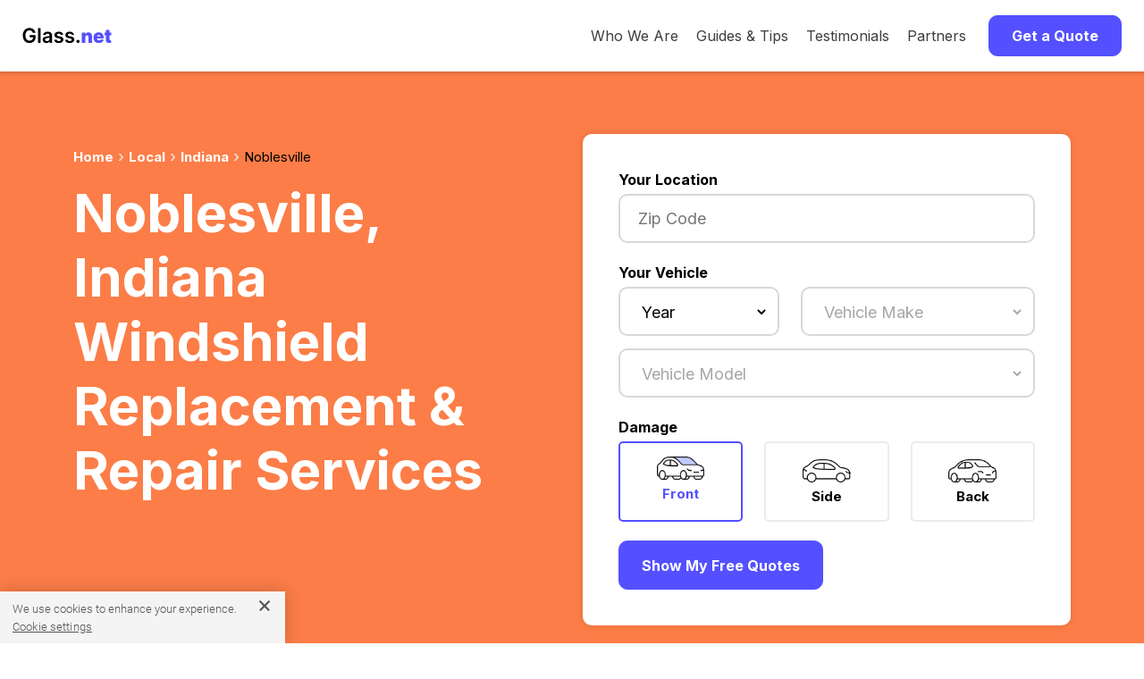

--- FILE ---
content_type: text/html; charset=utf-8
request_url: https://www.glass.net/local/in/noblesville
body_size: 15733
content:
<!DOCTYPE html>
<html lang="en-US" prefix="og: http://ogp.me/ns#">
  <head>
    <!-- Google Tag Manager -->
    <script>
      (function(w,d,s,l,i){w[l]=w[l]||[];w[l].push({'gtm.start':
          new Date().getTime(),event:'gtm.js'});var f=d.getElementsByTagName(s)[0],
          j=d.createElement(s),dl=l!='dataLayer'?'&l='+l:'';j.async=true;j.src=
          'https://www.googletagmanager.com/gtm.js?id='+i+dl;f.parentNode.insertBefore(j,f);
          })(window,document,'script','dataLayer','GTM-KNMKTR3');
    </script>
    <!-- End Google Tag Manager -->

    <!-- Amplitude
    <script src="https://cdn.amplitude.com/script/4bb2ff03a6d89e0da8a7d346bf4b1d4b.js"></script>
    <script>
      window.amplitude.init('4bb2ff03a6d89e0da8a7d346bf4b1d4b', {"fetchRemoteConfig":true,"autocapture":true});
    </script>
    -->

    <meta charset="UTF-8">

    <!-- begin Convert Experiences code-->
    <!-- <script type="text/javascript" async src="//cdn-3.convertexperiments.com/js/1002628-10024107.js"></script> -->
    <!-- end Convert Experiences code -->
    <!-- Impact Verification -->
    <meta name='impact-site-verification' value='cae3375a-5fc2-4079-b613-ec0e624af9e3'>
    <!-- End Impact Verification -->





    <!-- Glass.net Itemscope and Itemtype attributes. -->
    <!-- Place this between the <head> tags of each Glass.net Website Pages -->

    <title>NOBLESVILLE, IN Windshield Replacement: Multiple Instant Auto Glass Replacement Quotes.</title>
    <meta name="referrer" content="origin">
    <meta http-equiv="Content-Security-Policy" content="default-src *; style-src * 'unsafe-inline'; script-src * 'unsafe-inline' 'unsafe-eval'; img-src * data: 'unsafe-inline'; connect-src * 'unsafe-inline'; frame-src *;">
    <meta name="description" content="NOBLESVILLE, IN auto glass service now. Get multiple, competitive, instant windshield replacement auto glass quotes."/>

    <!-- Schema.org Markup for Google+ -->
    <meta itemprop="name" content="NOBLESVILLE, IN Windshield Replacement: Multiple Instant Auto Glass Replacement Quotes.">
    <meta itemprop="description" content="NOBLESVILLE, IN auto glass service now. Get multiple, competitive, instant windshield replacement auto glass quotes.">
    <meta itemprop="image" content="https://www.glass.net/assets/GN_Social_Share.jpg">

    <!-- Twitter Markup -->
    <meta name="twitter:card" content="summary_large_image">
    <meta name="twitter:site" content="@Glass_Net">
    <meta name="twitter:title" content="NOBLESVILLE, IN Windshield Replacement: Multiple Instant Auto Glass Replacement Quotes.">
    <meta name="twitter:description" content="NOBLESVILLE, IN auto glass service now. Get multiple, competitive, instant windshield replacement auto glass quotes.">
    <meta name="twitter:creator" content="@Glass_Net">

    <!-- Twitter Summary Markup -->
    <meta name="twitter:image:src" content="https://www.glass.net/assets/GN_Social_Share.jpg">

    <!-- Facebook Open Graph Markup -->
    <meta property="og:title" content="NOBLESVILLE, IN Windshield Replacement: Multiple Instant Auto Glass Replacement Quotes." />
    <meta property="og:type" content="article" />
    <meta property="og:url" content="https://www.glass.net/local/in/noblesville" />
    <meta property="og:image" content="https://www.glass.net/assets/GN_Social_Share.jpg" />
    <meta property="og:description" content="NOBLESVILLE, IN auto glass service now. Get multiple, competitive, instant windshield replacement auto glass quotes." />
    <meta property="og:site_name" content="Glass.net Windshield Repair & Replacement" />
    <meta property="article:tag" content="windshield repair, windshield replacement, auto glass repair, auto glass replacement" />
    <meta property="og:locale" content="en_US" />
    <meta property="og:type" content="website" />
    <meta property="fb:admins" content="131093976957052" />




      <meta name="robots" content="max-snippet:-1, max-image-preview:large, max-video-preview:-1" />

    <!-- favicons -->
    <link rel="icon" type="image/x-icon" href="/assets/favicon-a11f0960a64fc3cb3643c599fac55ace5a9f6f064eb556dc75744a712389a2b4.ico" sizes="48x48" />
    <link rel="icon" type="image/png" href="/assets/favicon-16x16-79564b1d9b999356e597cb0483f48dcfd1cfdc90a6da32de9973ebfdaad73a30.png" sizes="16x16" />
    <link rel="icon" type="image/png" href="/assets/favicon-32x32-da5e045c065552c3b6752fdaa61f3ab969c155037bc52fa12a27647d707c6471.png" sizes="32x32" />
    <link rel="apple-touch-icon" type="image/png" href="/assets/apple-touch-icon-ab92ee15b174265e568c8cc481b839735651660658e4151e8ac2e690a7f0aae8.png" sizes="180x180" />

    <!-- site manifest -->
    <link rel="manifest" href="/site.webmanifest" />


    <!-- links specific to glass shop application form landing -->
    <link rel="stylesheet" href="https://cdnjs.cloudflare.com/ajax/libs/ionicons/4.4.1/css/ionicons.min.css" />
    <link rel="stylesheet" href="/assets/new_application_landing/animate.min.css" />
    <link rel="stylesheet" href="/assets/new_application_landing/jquery.scrollbar.css" />
    <link rel="stylesheet" href="/assets/new_application_landing/jquery.fancybox.min.css" />
    <link rel="stylesheet" href="/assets/parsley.css" />
    <!-- end links specific to glass shop application form landing -->

    <link rel="canonical" href="https://www.glass.net/local/in/noblesville" />
    <link rel="alternate" href="https://www.glass.net/local/in/noblesville" hreflang="en-us" />

    <meta name="csrf-param" content="authenticity_token" />
<meta name="csrf-token" content="7sIZ5QxEOyn6KQmZyjM31JenDd3aAoLg1G5qmpIyeoJuSVvvvFVU4sSi9hAZiTarzZ4Z4USvnzhXF4FAn5fJHA==" />

    <script src="/assets/application-6ed053dc18a70169fba5f673eb08a4414371f29d193d17e3479472d61039ee83.js" async="async"></script>
    <meta name="viewport" content="width=device-width, initial-scale=1.0, minimum-scale=1.0, maximum-scale=5.0" />
    <meta name="HandheldFriendly" content="true" />
    <meta name="google-site-verification" content="74G4l3BzQ9a8fg0uV3JMA8EWrzQrrzf1Wi5vj1E4dOs" />
    <meta name="ahrefs-site-verification" content="c943cbd944b82c095ca4534ebca64752e65554d4f08b2a488dbed255a8319858" />



    <!-- HTML5 Shim and Respond.js IE8 support of HTML5 elements and media queries -->

    <!--[if lt IE 9]>
      <script src="https://oss.maxcdn.com/libs/html5shiv/3.7.2/html5shiv.min.js"></script>
      <script src="https://oss.maxcdn.com/libs/respond.js/1.4.2/respond.min.js"></script>
    <![endif]-->


      <script type="application/ld+json">
        {
            "@context":"http://schema.org",
            "@type":"Product",
            "logo":"https://www.glass.net/assets/glassnet_logo.gif",
            "image":"https://www.glass.net/assets/glassnet_logo.gif",
            "url":"https://www.glass.net",
            "aggregateRating":{
                "@type":"AggregateRating",
                "bestRating":"5",
                "ratingValue":"5.0",
                "reviewCount":"2"
            },
            "name":"Auto Glass Replacement Noblesville, IN",
            "description":"Auto Glass Replacement Noblesville, IN"
            }}]
        </script>



    <script src="https://cdnjs.cloudflare.com/ajax/libs/jquery/3.6.0/jquery.min.js" integrity="sha512-894YE6QWD5I59HgZOGReFYm4dnWc1Qt5NtvYSaNcOP+u1T9qYdvdihz0PPSiiqn/+/3e7Jo4EaG7TubfWGUrMQ==" crossorigin="anonymous" referrerpolicy="no-referrer"></script>


    <link rel="preconnect" href="https://fonts.googleapis.com">
    <link rel="preconnect" href="https://fonts.gstatic.com" crossorigin>
    <link href="https://fonts.googleapis.com/css2?family=Inter:wght@400;700&display=swap" rel="stylesheet">
    <link rel="stylesheet" media="screen" href="/assets/application-dc94ce8b89cae02deeab72152fed1fdc1d6f80c0cff080905f680d9e09c5be74.css" />

    <!-- Sharesale Tracking Code for glass.net -->
<!--
<script>
var shareasaleSSCID=shareasaleGetParameterByName("sscid");function shareasaleSetCookie(e,a,r,s,t){if(e&&a){var o,n=s?"; path="+s:"",i=t?"; domain="+t:"",l="";r&&((o=new Date).setTime(o.getTime()+r),l="; expires="+o.toUTCString()),document.cookie=e+"="+a+l+n+i}}function shareasaleGetParameterByName(e,a){a||(a=window.location.href),e=e.replace(/[\[\]]/g,"\\$&");var r=new RegExp("[?&]"+e+"(=([^&#]*)|&|#|$)").exec(a);return r?r[2]?decodeURIComponent(r[2].replace(/\+/g," ")):"":null}shareasaleSSCID&&shareasaleSetCookie("shareasaleSSCID",shareasaleSSCID,94670778e4,"/");
</script>
-->
<!-- Sharesale Tracking Code for glass.net -->


    <!-- OneTrust Cookies Consent Notice start for glass.net -->
<script src="https://cdn.cookielaw.org/scripttemplates/otSDKStub.js"  type="text/javascript" charset="UTF-8" data-domain-script="4080a97e-8608-4076-93e5-df38573bbebe" ></script>
<script type="text/javascript">
function OptanonWrapper() { }
</script>
<!-- OneTrust Cookies Consent Notice end for glass.net -->


  </head>

  <body class="page-landing_pages action-city">
    <!-- Google Tag Manager (noscript) -->
    <noscript><iframe src="https://www.googletagmanager.com/ns.html?id=GTM-KNMKTR3"
    height="0" width="0" style="display:none;visibility:hidden"></iframe></noscript>
    <!-- End Google Tag Manager (noscript) -->
    <!-- Global site tag (gtag.js) - Google Analytics -->
<!-- <script async src="https://www.googletagmanager.com/gtag/js?id=G-W987R4HVH1"></script>
<script>
  window.dataLayer = window.dataLayer || [];
  function gtag(){dataLayer.push(arguments);}
  gtag('js', new Date());

  gtag('config', 'G-W987R4HVH1');
</script> -->
    



    <div class="header">
  <div class="nav-bar" data-equalizer="" data-equalizer-mq="medium-up">
      <div id="mobileMenuOpen">
        <svg viewBox="0 0 23 15" width="23" height="15">
          <g transform="translate(-21.000000, -24.000000)" stroke="#000000" stroke-width="2">
            <g transform="translate(22.500000, 25.000000)">
              <line x1="0" y1="0.5" x2="20" y2="0.5"></line>
              <line x1="0" y1="6.5" x2="20" y2="6.5"></line>
              <line x1="0" y1="12.5" x2="20" y2="12.5"></line>
            </g>
          </g>
        </svg>
      </div>
      <div id="mobileMenuClose">
        <svg height="20" width="20" viewBox="0 0 20 20">
          <g stroke-width="2" stroke="#000000">
            <line x1="0" y1="0" x2="20" y2="20"/>
            <line x1="0" y1="20" x2="20" y2="0"/>
          </g>
        </svg>
      </div>
    <div class="nav-bar-logo" data-equalizer-watch="" style="">
      <a href="/">
        <img class="gn-logo" alt="Glass.net logo" src="/assets/GN_Logo.svg">
      </a>
    </div>

      <div id="mobileMenu" class="nav-bar-right">
        <div class="nav-bar-links">
          <div class="nav-bar-item">
            <a title="A Market Place for Car Glass" href="/who_we_are">Who We Are</a>
          </div>
          <div class="nav-bar-item"><a title="How to Choose Auto Glass" href="/auto-glass-info">Guides &amp; Tips</a></div>
          <div class="nav-bar-item"><a title="Customer Reviews" href="/testimonials">Testimonials</a></div>
          <div class="nav-bar-item"><a title="Our Partners" href="/partners">Partners</a></div>
        </div>
        <div class="nav-bar-item">
          <button class="button nav-bar-button" id="navButton">
            Get a Quote
          </button>
        </div>
      </div>

  </div>

  <div id="sideMenu">
    <div>
        <a title="A Market Place for Car Glass" href="/who_we_are">Who We Are</a>
        <a title="How to Choose Auto Glass" href="/auto-glass-info">Guides &amp; Tips</a>
        <a target="_blank" title="Testimonials" href="/testimonials">Testimonials</a>
        <a title="Our Partners" href="/partners">Partners</a>
        <a id="getQuoteLink" title="Get a Quote" href="#">Get a Quote</a>
    </div>
  </div>
</div>

<script>
  $(document).ready(function () {
    $("#mobileMenuOpen, #mobileMenuClose").click(function () {
      $("#sideMenu").slideToggle();
      $("#mobileMenuOpen, #mobileMenuClose").toggle();
    });
    $("#navButton, #getQuoteLink").click(function () {
      $("#sideMenu").slideUp();
      $("#mobileMenuClose").hide();
      $("#mobileMenuOpen").show();
      if ($('#new_lead, #partial-glassform').length) {
        $("html, body").animate({
          scrollTop: $("#new_lead").offset().top - 75
        }, 1000);
      } else {
        window.location = '/'
      }
    });
  });
</script>

    <style type="text/css">
  .main-wrapper.inner-look-wrapper {display:none;}
</style>
</div>
</div>
<section class="header-orange">
  <div class="container" style="text-align: left;">
    <div class="row">
      <div class="col-lg-6">

        <div class="breadcrumb">
          <div class="breadcrumb-container">
            <ul>
              <li><a href="/">Home</a></li>
                <li><a href="/local">Local</a></li>
                  <li><a href="/local/in">Indiana</a></li>
                  <li class="active">Noblesville</li>
            </ul>
          </div>
        </div>

          <h1 class="hero">Noblesville, Indiana Windshield Replacement & Repair Services</h1>
        <br />
        <br />
      </div>
      <div class="col-lg-6" style="padding-bottom: 30px;">
        <div class="quote-form-teaser">
  <span class="label">Your Location</span>
  <div class="form-element">
    <div class="input-container">
      <input
        type="text"
        name="zip"
        id="starterZip"
        class="number-only form-control"
        placeholder="Zip Code"
        inputmode="numeric"
      />
    </div>
  </div>
  <button class="button blue" id="quoteFormTeaserCta">
    Start Your Free Quote
  </button>
</div>

<script>
  $(document).ready(function() {
    $('#quoteFormTeaserCta').click(function() {
      $('#lead_zip').val($('#starterZip').val());
      $('#quoteForm').show();
    });
  });
</script>

<form data-parsley-validate="true" class="quote-form" id="quoteForm" action="/page1_data_newlook" accept-charset="UTF-8" method="post"><input name="utf8" type="hidden" value="&#x2713;" /><input type="hidden" name="authenticity_token" value="i6wB6GXpmVbha7CMYGSVM96Ns3k3Nm1E/HxhfuAHNUdaTbaSnWE6LI9eDlx5kleXHtlw9S7083JsiSFMPGdXJQ==" />

  <input value="G" type="hidden" name="lead[site]" id="lead_site" />
  <input value="" type="hidden" name="lead[sess_glass_type]" id="lead_sess_glass_type" />
  <input value="" type="hidden" name="lead[sess_make]" id="lead_sess_make" />
  <input value="" type="hidden" name="lead[carmodel_name]" id="lead_carmodel_name" />
  <input value="" type="hidden" name="lead[sess_model]" id="lead_sess_model" />

  <div id="form-errors" class="sr-only" role="alert" aria-live="polite"></div>


  <div class="mobile-header">
    <button
      type="button"
      id="closeButton"
      class="close-button"
      aria-label="Close quote form"
    >
      &#x2715;
    </button>
  </div>

  <div class="row">
    <div class="col">

      <!-- Location -->
      <div class="row mb-3">
        <div class="col">
          <span class="label">Your Location</span>
          <div class="form-element" id="glassformPhone">
            <div class="input-container" id="phoneStyles">
              <input class="number-only form-control" placeholder="Zip Code" inputmode="numeric" aria-required="true" aria-describedby="zip_error" data-parsley-maxlength="5" data-parsley-minlength="5" data-parsley-required="1" data-parsley-error-message="Please enter a zip code" data-parsley-errors-container="#zip_error" data-parsley-class-handler="#phoneStyles" type="tel" name="lead[zip]" id="lead_zip" />
            </div>
            <div id="zip_error" class="parsley-errors-container" aria-live="polite"></div>
          </div>
        </div>
      </div>

      <!-- Vehicle -->
      <div class="row mb-3">
        <div class="col">
          <span class="label">Your Vehicle</span>
          <!-- Year and Make -->
          <div class="row">
            <div class="col-sm-5 mb-2">
              <div class="form-element" id="glassformYear">
                <div class="input-container" id="yearStyles">
                  <select onchange="loadmakes1(this)" class="gn-select form-control" placeholder="Year" aria-required="true" aria-describedby="year_error" data-parsley-required="1" data-parsley-required-message="Please select a year" data-parsley-errors-container="#year_error" data-parsley-class-handler="#yearStyles" name="lead[year]" id="lead_year"><option value="">Year</option>
<option value="2026">2026</option>
<option value="2025">2025</option>
<option value="2024">2024</option>
<option value="2023">2023</option>
<option value="2022">2022</option>
<option value="2021">2021</option>
<option value="2020">2020</option>
<option value="2019">2019</option>
<option value="2018">2018</option>
<option value="2017">2017</option>
<option value="2016">2016</option>
<option value="2015">2015</option>
<option value="2014">2014</option>
<option value="2013">2013</option>
<option value="2012">2012</option>
<option value="2011">2011</option>
<option value="2010">2010</option>
<option value="2009">2009</option>
<option value="2008">2008</option>
<option value="2007">2007</option>
<option value="2006">2006</option>
<option value="2005">2005</option>
<option value="2004">2004</option>
<option value="2003">2003</option>
<option value="2002">2002</option>
<option value="2001">2001</option>
<option value="2000">2000</option>
<option value="1999">1999</option>
<option value="1998">1998</option>
<option value="1997">1997</option>
<option value="1996">1996</option>
<option value="1995">1995</option>
<option value="1994">1994</option>
<option value="1993">1993</option>
<option value="1992">1992</option>
<option value="1991">1991</option>
<option value="1990">1990</option>
<option value="1989">1989</option>
<option value="1988">1988</option>
<option value="1987">1987</option>
<option value="1986">1986</option></select>
                </div>
                <div id="year_error" class="parsley-errors-container" aria-live="polite"></div>
              </div>
            </div>
            <div class="col-sm-7 mb-2">
              <div class="form-element" id="glassformMake">
                <div class="input-container" id="makeStyles">
                  <select id="supplier2" onchange="loadstyles(this);" class="gn-select" disabled="disabled" aria-required="true" aria-describedby="make_error" aria-disabled="true" data-parsley-required="1" data-parsley-required-message="Please select a make" data-parsley-errors-container="#make_error" data-parsley-class-handler="#makeStyles" name="lead[make]"><option value="">Vehicle Make</option>
</select>
                </div>
                <div id="make_error" class="parsley-errors-container" aria-live="polite"></div>
              </div>
            </div>
          </div>

          <!-- Model -->
          <div class="row">
            <div class="col">
              <div class="form-element" id="glassformModel">
                <div class="input-container" id="modelStyles">
                  <select id="glassmodel1" class="gn-select" disabled="disabled" aria-required="true" aria-describedby="model_error" aria-disabled="true" data-parsley-required="1" data-parsley-required-message="Please select a model" data-parsley-errors-container="#model_error" data-parsley-class-handler="#modelStyles" name="lead[model_style]"><option value="">Vehicle Model</option>
</select>
                </div>
                <div id="model_error" class="parsley-errors-container" aria-live="polite"></div>
              </div>
            </div>
          </div>

          <input value="" type="hidden" name="lead[carmake_name]" id="lead_carmake_name" />

        </div>
      </div>

      <!-- Damage -->
      <div class="row mb-3">
        <div class="col">
          <fieldset class="glass-options-group" aria-labelledby="glass_type_label">
            <legend id="glass_type_label" class="sr-only" style="display: none;">Damage Type</legend>
            <span class="label">Damage</span>

            <div class="row">
              <div class="col">
                <label class="glass-option active" for="lead_glass_type_front">
                  <div>
                    <img alt="Windshield" width="62" height="30" srcset="https://www.glass.net/assets/quote_form/Car_Front@2x-6903edf3909d53fdc5e2417efcd5a0ae6a3ce07899b06a4d5082424afa784728.png 2x" src="/assets/quote_form/Car_Front-051f81922ec198f43e7e279d07861ea7320c2226d696a6d785b7533c5f11b432.png" />
                  </div>
                  <span>
                    <input id="lead_glass_type_front" type="radio" value="front" checked="checked" name="lead[glass_type]" />
                    Front
                  </span>
                </label>
              </div>

              <div class="col">
                <label class="glass-option" for="lead_glass_type_side">
                  <div>
                    <img alt="Side Window" width="62" height="30" srcset="https://www.glass.net/assets/quote_form/Car_Side@2x-2916f7cf729c6ca873beb1f3a78047c582ba6ad76cb2fe62c246e7e7bd19d361.png 2x" src="/assets/quote_form/Car_Side-6de96780c69069685412d64dfb87aad29150d2551b126735ad7e5de63727387a.png" />
                  </div>
                  <span>
                    <input id="lead_glass_type_side" type="radio" value="side" name="lead[glass_type]" />
                    Side
                  </span>
                </label>
              </div>

              <div class="col">
                <label class="glass-option" for="lead_glass_type_back">
                  <div>
                    <img alt="Back Window" width="62" height="30" srcset="https://www.glass.net/assets/quote_form/Car_Back@2x-8f1ee91a812072efa149757c1695e10cae0fc5b7b0f14d65b4d8d5339b4d74f0.png 2x" src="/assets/quote_form/Car_Back-70131e91fc2221c391e35649ed14cc7b9b36fb4a20e2ed5335b7ed48a31ef598.png" />
                  </div>
                  <span>
                    <input id="lead_glass_type_back" type="radio" value="back" name="lead[glass_type]" />
                    Back
                  </span>
                </label>
              </div>
            </div>
          </fieldset>
        </div>
      </div>

      <button
        id="submitQuoteButton"
        class="button blue"
        type="submit"
      >
        Show My Free Quotes
      </button>

    </div>
  </div>

</form>
<script>
  $(document).ready(function() {

    $('#submitQuoteButton').click(function(e) {
      const isValid = $('#quoteForm').parsley().isValid();

      if(isValid) {
        $('#form-errors').text('');
        // Show a busy indicator
        $(this).html('<span class="loader" style="margin-right: 7px;"></span>Getting quotes...');
        // $('#quoteForm').submit(); // Submit the form

        // Track events
        const zipCode = $('#lead_zip').val();
        const year = $('#lead_year').val();
        const make = $('#supplier2').val();
        const modelStyle = $('#glassmodel1').val();
        const glassType = $('#quoteForm input[name="lead[glass_type]"]').val();

        try {
          gtag('event', 'QuoteFormSubmitted', {
            zipCode: zipCode,
            year: year,
            make: make,
            model: model,
            glassType: glassType
          });
        } catch (error) {
          console.error('Error tracking event:', error);
        }

        try {
          window.dataLayer = window.dataLayer || [];
          window.dataLayer.push({
            event: "quoteFormSubmitted",
            zipCode: zipCode,
            vehicle: {
              year: year,
              make: make,
              model: modelStyle.split('_')[0],
              style: modelStyle.split('_')[1],
            },
            glassOpening: glassType,
            sourceUrl: "glass.net",
            isLocal: false,
          });
        } catch (error) {
          console.error('Error tracking event:', error);
        }

      } else {
        $('#submitQuoteButton').html('Get My Free Quotes');
        $('#form-errors').text('Please correct the highlighted fields before continuing.');
      }

    });

    $('#closeButton').click(function() {
      $('#quoteForm').fadeOut("fast");
    });
  });
</script>
      </div>
    </div>
  </div>
</section>


<div class="container">
  <div class="row">
    <div class="col">
      <div class="content">

        <h2>Affordable Windshield Replacement & Repair in Noblesville, Indiana</h2>

        <p>Glass.Net is here to help customers in Noblesville, Indiana replace or repair cracked or damaged auto glass in an affordable manner. With our easy-to-use two-step system, we can help you find the lowest prices from the most reputable auto glass specialists.</p>

        <div class="spacer-medium">
            <img alt="Windshield Replacement &amp; Repair @show_city" width="800" height="500" src="/assets/city_windshield_replacement-385a1382594d6ff97239ae2a2e55ea93bc2afe7aec8c32fc531b354b964bc220.jpg" />
        </div>

        <div class="uniqcontent">
            <p>There is nothing more frustrating than going out to your vehicle and discovering a busted windshield or damaged auto glass. If you are in the Noblesville area, let Glass.net help eliminate part of the hassle. Our system is easy to use, and will provide you with information you need to get your auto glass repairs completed quickly and easily.<p></p> All you need to do to get started is visit our website, enter your vehicle information and the type of window repair or windshield replacement you need, and our system will provide you with the best three quotes in your area. Simply choose the one that best fits your needs, and we will handle the rest. We have plenty of different glass repair shops available in the Noblesville area, including those that are open 24 hours a day, and mobile units that will come to your home or work.</p>
        </div>

        <p>Thankfully, windshield replacement in Noblesville has never been easier for you as a Noblesville resident. And it's a good thing too, because a cracked or damaged windshield can be dangerous for both you and your passengers. Even more, it's entirely possible that driving with a damaged windshield in Indiana is against the law.</p>

        <p>Avoid injury or potential legal trouble by having your windshield repaired in Noblesville, Indiana today. Our auto glass repair specialists near you in Noblesville are more than qualified to repair your windshield or replace it. In most cases, these specialists can come right to your home in Noblesville to replace or repair your windshield. This means you won't have to take valuable time out of your day to get it fixed!</p>

        <!--% if @data.present? %-->
  <!--section class="getAQuote ptb-65">
    <button type="button" class="gqn-btn get-strted button blue">Get A Quote Now</button>
  </section-->
<!--% end %-->

        <div class="">

          <h3>Windshield Services Offered by Noblesville, Indiana Repair Shops via Glass.Net</h3>

          <p>At Glass.Net, we help you find local automobile glass shops whose technicians can perform the following windshield services in Noblesville, Indiana on your car, truck, van or SUV:</p>

          <ul class="bulleted-list">
                <li>Glass.net in Noblesville</li>
            <li>Local Windshield Repair (We have US-Wide Windshield Repair Coverage)</li>
            <li>Mobile Windshield Replacement that Comes to You in Noblesville</li>
            <li>Windshield Repair in Noblesville</li>
            <li> Mobile Windshield Repair that Comes to You in Noblesville (varies by shop)</li>
          </ul>


          <h4>Benefits of Using Glass.Net to Fix Your Windshield in Noblesville, Indiana</h4>

          <ul class="bulleted-list">
            <li>Free Noblesville, Indiana auto glass quotes for comparison</li>
            <li>Handle all auto glass related insurance claims</li>
            <li>Lifetime warranty</li>
            <li>Partner shops only use OEM (Original Equipment Manufacturer) certified glass</li>
            <li>Get your windshield fixed in Noblesville in as little as 24 hours</li>
          </ul>

          <p>Questions? Please see our <a href="/faq">FAQs</a> page.</p>

        </div>

        <!--% if @data.present? %-->
  <!--section class="getAQuote ptb-65">
    <button type="button" class="gqn-btn get-strted button blue">Get A Quote Now</button>
  </section-->
<!--% end %-->

        <div class="">

          <h2>Noblesville, Indiana Windshield Repair Cost Information</h2>
          <h3>Windshield Service Cost Factors</h3>

          <p>How much it costs to service your car's windshield or other broken car glass in Noblesville, Indiana depends on several variables such as:</p>

          <ul class="bulleted-list">
            <li>Your vehicle's year, make, and model</li>
            <li>The extent of the damage</li>
            <li>The damage location on your car glass</li>
            <li>Which window is damaged</li>
            <li>Any modern windshield technology present, such as lane departure warning systems or rain sensors</li>
            <li>Whether your Auto Glass needs to be Repaired or Replaced</li>
            <li>The type of insurance you have</li>
            <li>Whether or not Indiana law requires car insurance companies to waive your windshield repair costs</li>
          </ul>

          <h3>Current Noblesville, Indiana Auto Glass Repair Facts & Stats</h3>

          <p>Curious about auto glass repair quote statistics for Noblesville? We’ve compiled these from our current quote data at Glass.Net. You can find this in the tables below.
            <p>

              <div class="local-page-stats">

                <div>

                  <div class="local-page-stat">
                    <h6>Quotes in the last 30 days</h6>
                    <div class="quotes-iw">
                      <div class="stats-quote quotes-iw">
                        <span>
                          <img src="/assets/quotes.png" alt="Windshield replacement price icon"  />
                        </span>
                        23
                      </div>
                    </div>
                  </div>

                  <div class="local-page-stat">
                    <h6>Lowest quote</h6>
                    <div class="low-img">
                      <div class="stats-quote">
                        <span>
                          <img src="/assets/low-quote.png" alt="Lowest cost icon" />
                        </span>
                        216.77
                      </div>
                    </div>
                  </div>

                  <div class="local-page-stat">
                    <h6>Most-quoted vehicle</h6>
                    <div class="window">
                      <div class="stats-quote">
                        <span>
                          <img src="/assets/window.png" alt="Vehicle windshield icon" />
                        </span>
                        2015 Dodge Durango 4 Door Utility
                      </div>
                    </div>
                  </div>

                </div>

                <div>

                  <div class="local-page-stat">
                    <div class="quotes-iw">
                      <h6>Most popular makes</h6>
                        <ul>
                            <li>- Honda</li>
                            <li>- Chevrolet</li>
                            <li>- Toyota</li>
                            <li>- Jeep</li>
                            <li>- Hyundai</li>
                            <li>- Ford</li>
                            <li>- Nissan</li>
                            <li>- Infiniti</li>
                            <li>- Scion</li>
                            <li>- Mazda</li>
                        </ul>
                    </div>
                  </div>

                  <div class="local-page-stat">
                    <div class="low-img">
                      <h6>Most popular models</h6>
                        <ul>
                            <li>- Honda Pilot</li>
                            <li>- Infiniti M35</li>
                            <li>- Toyota Camry</li>
                            <li>- Jeep Patriot</li>
                            <li>- Nissan Pathfinder</li>
                            <li>- Scion XB</li>
                            <li>- Chevrolet Impala</li>
                            <li>- Jeep Commander</li>
                            <li>- Hyundai Santa Fe XL</li>
                            <li>- Honda Civic</li>
                        </ul>
                    </div>
                  </div>

                  <div class="local-page-stat">
                    <div class="window">
                      <h6>Most popular luxury brands</h6>
                        <ul>
                            <li>- Infiniti</li>
                            <li>- Volvo</li>
                            <li>- Mercedes Benz</li>
                            <li>- Cadillac</li>
                            <li>- Lexus</li>
                            <li>- BMW</li>
                            <li>- Genesis</li>
                            <li>- Acura</li>
                            <li>- Audi</li>
                            <li>- Tesla</li>
                        </ul>
                    </div>
                  </div>

                </div>
              </div>

                <h4>How much does it cost to replace a windshield?</h4>
                <p>
                  The lowest cost was $185.54, the highest cost was $743.75 and the average cost to replace a windshield in Noblesville was $307.00
                </p>

                <h4>How much does it cost to replace your side window?</h4>
                <p>
                  The lowest cost was $181.01, the highest cost was $477.57 and the average cost to replace a side window in Noblesville was $240.94
                </p>

                <h4>How much does it cost to replace the rear window?</h4>
                <p>
                  The lowest cost was $188.77, the highest cost was $938.27 and the average cost to replace a rear window in Noblesville was $379.26
                </p>

            </div>

            <!--% if @data.present? %-->
  <!--section class="getAQuote ptb-65">
    <button type="button" class="gqn-btn get-strted button blue">Get A Quote Now</button>
  </section-->
<!--% end %-->

            <div class="">

              <h4>Noblesville, Indiana Auto Glass Repair Expense by Vehicle & Window Type</h4>

              <p>Noblesville, Indiana automotive glass repair cost varies by vehicle type and the type of window being repaired. Using our proprietary data, we calculated the past year's average cost of car window repairs in Noblesville, Indiana for foreign vehicles versus domestic vehicles and trucks/SUVs. We display this data by window type in the chart below.</p>

              <div class="chart-container">
                <canvas id="barChart"></canvas>
              </div>

              <p>
                On the x-axis are different types of windows and on the y-axis, the average cost of repairing them in US dollars for the past year. As indicated by the colors, quotes vary between domestic vehicles, foreign vehicles, and luxury.
                  Windshield Replacements for 2024 Hyundai Tucson 4 Door Utility were the most expensive type of auto glass repair overall in Noblesville, Indiana which typically costed an average of US$548.01 in the past year.
              </p>

            </div>

            <!--% if @data.present? %-->
  <!--section class="getAQuote ptb-65">
    <button type="button" class="gqn-btn get-strted button blue">Get A Quote Now</button>
  </section-->
<!--% end %-->

            <div class="">

              <h4>Recent Noblesville, Indiana Auto Glass Repair Price Quotes</h4>

              <p>Curious about how much other Glass.Net customers are paying for auto glass repair in Noblesville, Indiana?</p>

              <p>Below are some recent auto glass repair and replacement price quotes for Noblesville, Indiana via Glass.Net. These estimates have been given to customers in your area from local car glass repair shops, for their specific vehicles and auto glass damage. This includes front windshield, side window, and rear window repairs.</p>

                <table>
                  <thead>
                    <tr>
                      <th>Vehicle Model</th>
                      <th>Glass</th>
                      <th>Quote</th>
                      <th>Date</th>
                      <th>Location</th>
                    </tr>
                  </thead>

                    <tr>
                      <td data-label="Vehicle Model">
                        <div>
                           2021  Honda Pilot  4 Door Utility 
                        </div>
                      </td>
                      <td data-label="Glass">
                        <div>Windshield</div>
                      </td>
                      <td data-label="Quote">
                          <div>$288.79</div>
                      </td>
                      <td data-label="Date">
                        <div>2026-01-27</div>
                      </td>
                      <td data-label="Location">
                        <div> Noblesville, IN</div>
                      </td>
                    </tr>
                    <tr>
                      <td data-label="Vehicle Model">
                        <div>
                           2020  Ford F Series F150  4 Door Crew Cab 
                        </div>
                      </td>
                      <td data-label="Glass">
                        <div>Windshield</div>
                      </td>
                      <td data-label="Quote">
                          <div>$322.31</div>
                      </td>
                      <td data-label="Date">
                        <div>2026-01-24</div>
                      </td>
                      <td data-label="Location">
                        <div> Noblesville, IN</div>
                      </td>
                    </tr>
                    <tr>
                      <td data-label="Vehicle Model">
                        <div>
                           1995  Honda Accord  2 Door Coupe 
                        </div>
                      </td>
                      <td data-label="Glass">
                        <div>Windshield</div>
                      </td>
                      <td data-label="Quote">
                          <div>$277.95</div>
                      </td>
                      <td data-label="Date">
                        <div>2026-01-21</div>
                      </td>
                      <td data-label="Location">
                        <div> Noblesville, IN</div>
                      </td>
                    </tr>
                    <tr>
                      <td data-label="Vehicle Model">
                        <div>
                           2024  Honda Odyssey  Mini Van 
                        </div>
                      </td>
                      <td data-label="Glass">
                        <div>Windshield</div>
                      </td>
                      <td data-label="Quote">
                          <div>$420.20</div>
                      </td>
                      <td data-label="Date">
                        <div>2026-01-19</div>
                      </td>
                      <td data-label="Location">
                        <div> Noblesville, IN</div>
                      </td>
                    </tr>
                    <tr>
                      <td data-label="Vehicle Model">
                        <div>
                           2016  Toyota Sienna  Mini Van 
                        </div>
                      </td>
                      <td data-label="Glass">
                        <div>Windshield</div>
                      </td>
                      <td data-label="Quote">
                          <div>$318.36</div>
                      </td>
                      <td data-label="Date">
                        <div>2026-01-07</div>
                      </td>
                      <td data-label="Location">
                        <div> Noblesville, IN</div>
                      </td>
                    </tr>
                    <tr>
                      <td data-label="Vehicle Model">
                        <div>
                           2013  Volkswagen New Beetle  2 Door Hatchback 
                        </div>
                      </td>
                      <td data-label="Glass">
                        <div>Back Window</div>
                      </td>
                      <td data-label="Quote">
                          <div>$322.29</div>
                      </td>
                      <td data-label="Date">
                        <div>2026-01-01</div>
                      </td>
                      <td data-label="Location">
                        <div> Noblesville, IN</div>
                      </td>
                    </tr>
                    <tr>
                      <td data-label="Vehicle Model">
                        <div>
                           2010  Honda Accord  4 Door Sedan 
                        </div>
                      </td>
                      <td data-label="Glass">
                        <div>Windshield</div>
                      </td>
                      <td data-label="Quote">
                          <div>$263.62</div>
                      </td>
                      <td data-label="Date">
                        <div>2025-12-27</div>
                      </td>
                      <td data-label="Location">
                        <div> Noblesville, IN</div>
                      </td>
                    </tr>
                    <tr>
                      <td data-label="Vehicle Model">
                        <div>
                           2023  Jeep Grand Wagoneer L  4 Door Utility 
                        </div>
                      </td>
                      <td data-label="Glass">
                        <div>Windshield</div>
                      </td>
                      <td data-label="Quote">
                          <div>$495.75</div>
                      </td>
                      <td data-label="Date">
                        <div>2025-12-20</div>
                      </td>
                      <td data-label="Location">
                        <div> Noblesville, IN</div>
                      </td>
                    </tr>
                    <tr>
                      <td data-label="Vehicle Model">
                        <div>
                           2018  Mazda CX-5  4 Door Utility 
                        </div>
                      </td>
                      <td data-label="Glass">
                        <div>Windshield</div>
                      </td>
                      <td data-label="Quote">
                          <div>$438.77</div>
                      </td>
                      <td data-label="Date">
                        <div>2025-12-15</div>
                      </td>
                      <td data-label="Location">
                        <div> Noblesville, IN</div>
                      </td>
                    </tr>
                    <tr>
                      <td data-label="Vehicle Model">
                        <div>
                           2021  Toyota Corolla  4 Door Sedan 
                        </div>
                      </td>
                      <td data-label="Glass">
                        <div>Windshield</div>
                      </td>
                      <td data-label="Quote">
                          <div>$414.24</div>
                      </td>
                      <td data-label="Date">
                        <div>2025-12-12</div>
                      </td>
                      <td data-label="Location">
                        <div> Noblesville, IN</div>
                      </td>
                    </tr>

                </table>

                <div class="text-center">
                  <h4>Customer Reviews of <a href="/">Glass.Net</a> Windshield Repair Shops in Noblesville, Indiana</h4>

                  <p>Reviews of Noblesville, Indiana windshield repair shops from real <a href="/">Glass.Net</a> customers like you. <a href="/">Glass.Net</a> partner shops consistently receive high ratings for quality service, affordable pricing and repair speed.</p>

                  <div class="review-summary">
                    <div class="review-summary-stars" title="Average windshield repair review">
                      <span class="stars">
    <img class="star" src="/assets/star-ebf2e598059821159f91ed22c71f895d82018ce5062e041fc5918474ab53dedc.svg" alt="Star" />
    <img class="star" src="/assets/star-ebf2e598059821159f91ed22c71f895d82018ce5062e041fc5918474ab53dedc.svg" alt="Star" />
    <img class="star" src="/assets/star-ebf2e598059821159f91ed22c71f895d82018ce5062e041fc5918474ab53dedc.svg" alt="Star" />
    <img class="star" src="/assets/star-ebf2e598059821159f91ed22c71f895d82018ce5062e041fc5918474ab53dedc.svg" alt="Star" />
    <img class="star" src="/assets/star-ebf2e598059821159f91ed22c71f895d82018ce5062e041fc5918474ab53dedc.svg" alt="Star" />
</span>
                    </div>
                    5.0
                    <div class="separator"></div>
                    <div class="review-summary-total">
                      <strong>2</strong> Total reviews
                    </div>
                  </div>

                  <p class="centered"><strong>Select a row below to filter reviews.</strong></p>

<div class="review-overview-container">
    <div class="ratings-container">
      <a id="5star" onclick="getsreviews('5')" href="javascript:void(0)" >
        5 <i class="fa fa-star"></i>
        <span class="progress">
          <div class="progress-bar-background">
            <div class="progress-bar-color" style="width: 100.0%"></div>
          </div>
        </span>
        2
      </a>
    </div>
    <div class="ratings-container">
      <a id="4star" onclick="getsreviews('4')" href="javascript:void(0)" >
        4 <i class="fa fa-star"></i>
        <span class="progress">
          <div class="progress-bar-background">
            <div class="progress-bar-color" style="width: 0.0%"></div>
          </div>
        </span>
        0
      </a>
    </div>
    <div class="ratings-container">
      <a id="3star" onclick="getsreviews('3')" href="javascript:void(0)" >
        3 <i class="fa fa-star"></i>
        <span class="progress">
          <div class="progress-bar-background">
            <div class="progress-bar-color" style="width: 0.0%"></div>
          </div>
        </span>
        0
      </a>
    </div>
    <div class="ratings-container">
      <a id="2star" onclick="getsreviews('2')" href="javascript:void(0)" >
        2 <i class="fa fa-star"></i>
        <span class="progress">
          <div class="progress-bar-background">
            <div class="progress-bar-color" style="width: 0.0%"></div>
          </div>
        </span>
        0
      </a>
    </div>
    <div class="ratings-container">
      <a id="1star" onclick="getsreviews('1')" href="javascript:void(0)" >
        1 <i class="fa fa-star"></i>
        <span class="progress">
          <div class="progress-bar-background">
            <div class="progress-bar-color" style="width: 0.0%"></div>
          </div>
        </span>
        0
      </a>
    </div>
</div>


  <script>
    function getsreviews(starval) {
      $("#divupdate").empty();
      $("#next_pagination").empty();
      var state="in";
      var city="Noblesville";
      $.ajax({
        type: "POST",
        url:'/landing_pages/getreviewsmore',
        data:{state:state,city:city,star:starval},
        success: function(data){
          $("#divupdate").append(data);
        }
      });
    }
  </script>


                </div>



                <div class="text-center local-reviews">

                  <div class="spacer-medium">
                    <h4>Indiana Windshield Reviews</h4>
                    <em>(We reprint these reviews as we received them&#8211;typos, caps, and all.)</em>
                  </div>


                  <div id="divupdate">
                    
  <div class="reviews">



      <div class="review-container">

        <div class="review-container-inner" vocab="http://schema.org/" typeof="Review">

          <div class="hide" property="itemReviewed" typeof="Product">
            <span property="name">
              Chevrolet Silverado LD 1500 Windshield Replacement
            </span>
            <div property="aggregateRating" typeof="AggregateRating">
              <span property="bestRating">5</span>
              <span property="ratingValue">5.0</span>
              <span property="reviewCount">2</span>
            </div>
          </div>

          <div class="hide" property="reviewRating" typeof="http://schema.org/Rating">
            <span property="ratingValue">5</span>
            <span property="bestRating">5</span>
            <span property="worstRating">1</span>
          </div>

          <div class="review-item-large">
            <span class="stars">
    <img class="star" src="/assets/star-ebf2e598059821159f91ed22c71f895d82018ce5062e041fc5918474ab53dedc.svg" alt="Star" />
    <img class="star" src="/assets/star-ebf2e598059821159f91ed22c71f895d82018ce5062e041fc5918474ab53dedc.svg" alt="Star" />
    <img class="star" src="/assets/star-ebf2e598059821159f91ed22c71f895d82018ce5062e041fc5918474ab53dedc.svg" alt="Star" />
    <img class="star" src="/assets/star-ebf2e598059821159f91ed22c71f895d82018ce5062e041fc5918474ab53dedc.svg" alt="Star" />
    <img class="star" src="/assets/star-ebf2e598059821159f91ed22c71f895d82018ce5062e041fc5918474ab53dedc.svg" alt="Star" />
</span>
            <div class="review-item">
              <p property="reviewBody">
                Great service and pricing. Have worked in the insurance business for over 35 years handling vehicle claims and am very happy with Abra auto glass.
                <strong>
                   2019  Chevrolet Silverado LD 1500 | 4 Door Extended Cab 
                </strong>
              </p>
            </div>
          </div>

          <div class="hide" property="datePublished" content="2019-12-04"></div>

          <div property="author" typeof="Person">
            <span property="name">
              Bill C.
            </span>
          </div>

          <div class="review-item">
            2019-12-04
            –
            <span>Noblesville, IN</span>
          </div>

          <div class="hide" property="publisher" typeof="Organization">
            <span property="name">
              Glass.net
            </span>
          </div>

        </div>
      </div>


      <div class="review-container">

        <div class="review-container-inner" vocab="http://schema.org/" typeof="Review">

          <div class="hide" property="itemReviewed" typeof="Product">
            <span property="name">
              GMC Sierra C1500 Windshield Replacement
            </span>
            <div property="aggregateRating" typeof="AggregateRating">
              <span property="bestRating">5</span>
              <span property="ratingValue">5.0</span>
              <span property="reviewCount">2</span>
            </div>
          </div>

          <div class="hide" property="reviewRating" typeof="http://schema.org/Rating">
            <span property="ratingValue">5</span>
            <span property="bestRating">5</span>
            <span property="worstRating">1</span>
          </div>

          <div class="review-item-large">
            <span class="stars">
    <img class="star" src="/assets/star-ebf2e598059821159f91ed22c71f895d82018ce5062e041fc5918474ab53dedc.svg" alt="Star" />
    <img class="star" src="/assets/star-ebf2e598059821159f91ed22c71f895d82018ce5062e041fc5918474ab53dedc.svg" alt="Star" />
    <img class="star" src="/assets/star-ebf2e598059821159f91ed22c71f895d82018ce5062e041fc5918474ab53dedc.svg" alt="Star" />
    <img class="star" src="/assets/star-ebf2e598059821159f91ed22c71f895d82018ce5062e041fc5918474ab53dedc.svg" alt="Star" />
    <img class="star" src="/assets/star-ebf2e598059821159f91ed22c71f895d82018ce5062e041fc5918474ab53dedc.svg" alt="Star" />
</span>
            <div class="review-item">
              <p property="reviewBody">
                Price was grst and it was fast an easy, tech did break a little plastic cover piece on the floor and didn&#39;t say anything didn&#39;t notice until later but he did take $10.00 off the bill when I checked my bank statement. 
                <strong>
                   2010  GMC Sierra C1500 | 4 Door Crew Cab 
                </strong>
              </p>
            </div>
          </div>

          <div class="hide" property="datePublished" content="2014-11-10"></div>

          <div property="author" typeof="Person">
            <span property="name">
              Brad E.
            </span>
          </div>

          <div class="review-item">
            2014-11-10
            –
            <span>Noblesville, IN</span>
          </div>

          <div class="hide" property="publisher" typeof="Organization">
            <span property="name">
              Glass.net
            </span>
          </div>

        </div>
      </div>
  </div>


                  </div>


                </div>


            </div>

            <!--% if @data.present? %-->
  <!--section class="getAQuote ptb-65">
    <button type="button" class="gqn-btn get-strted button blue">Get A Quote Now</button>
  </section-->
<!--% end %-->
            <script async defer>
  $(function() {

    $.getScript("https://cdnjs.cloudflare.com/ajax/libs/Chart.js/2.7.1/Chart.min.js")
      .done(function() {
        var ctx = document.getElementById("barChart").getContext('2d');
        var barChart = new Chart(ctx, {
          type: 'bar',
          data: {
            labels: ["Windshield", "Rear Glass", "Door Glass", "Vent Glass", "Quarter Glass"],
            datasets: [{
              label: 'Domestic',
              backgroundColor:"#5450FF",
              borderColor:"#5450FF",
              borderWidth: 1,
              data: [304.7, 364.01, 250.49, 212.6, 301.2]
            }, {
              label: 'Foreign',
              backgroundColor:"#FF3636",
              borderColor:"#FF3636",
              borderWidth: 1,
              data: [315.14, 344.84, 289.9, 220.23, 320.37]
            },
            {
              label: 'Luxury',
              backgroundColor:"#02A970",
              borderColor:"#02A970",
              borderWidth: 1,
              data: [355.8, 529.98, 372.36, 0, 0]
            }]
          },
          options: {
            responsive: true,
            maintainAspectRatio: false,
            legend: {
              display: true,
              position:'bottom'
            },
            title: {
              display: true,
              fontSize: 30,
              text: 'Domestic vs Foreign vs Luxury'
            }
          }
        });
      });


  })
</script>


            <br />
            <br />

          </div>
        </div>
      </div>
    </div>
  </div>
</div>

      <footer class="footer-wrapper" id="FooterDiv">
  <div class="footer-site-links">
    <div class="footer-links-section">
      <div class="link-section-header">
        About Us
        <img class="link-section-header-icon-plus" src="/assets/icons/Icon_Plus-4ecbc6aedc5d544a8384df235099c30bda9e741813bb925e52b7609bc8a2c4c6.svg" alt="Icon plus" />
        <img class="link-section-header-icon-minus" src="/assets/icons/Icon_Minus-168a881dfda6f0090a1611c0fde87a05ccd89563fdb145b97e70657c94639b05.svg" alt="Icon minus" />
      </div>
      <ul>
        <li><a title="A Market Place for Car Glass" href="/who_we_are">Who We Are</a></li>
        <li><a title="Trusted Partners and Services" href="/partners">Our Partners</a></li>
        <li><a title="Customer Reviews" href="/testimonials">Testimonials</a></li>
        <li><a title="Auto Glass Replacement Questions &amp; Answers" href="/faq">FAQs</a></li>
        <li><a target="_blank" onclick="var s=s_gi(&#39;rbsglassnet&#39;); s.tl(this, &#39;o&#39;, &#39;Shops - Join Here Link&#39;);" title="Mobile Glass Shops Join Glass.NET" href="/shops/application">Join Us</a>
        </li>
        <li><a target="_blank" title="Your Privacy Choices" href="https://www.safelite.com/privacy-center">Your Privacy Choices <img alt="CCPA Privacy Policy" src="/assets/ccpa-small-f2f5996735ffed762a680d48858858502b52c2c32509a5c5f598c5d9f2fdcaea.png" /></a></li>
        <li><a target="_blank" title="CCPA Privacy Policy" href="https://www.safelite.com/ccpa-privacy-policy">Notice At Collection</a></li>
        <li><a title="Glass.net Website Sitemap " href="/sitemap">Sitemap</a></li>
        <li><a title="Articles and Tips for Car Owners" href="https://blog.glass.net/">Read Blog</a></li>
      </ul>
    </div>
    <div class="footer-links-section">
      <div class="link-section-header">
        Services
        <img class="link-section-header-icon-plus" src="/assets/icons/Icon_Plus-4ecbc6aedc5d544a8384df235099c30bda9e741813bb925e52b7609bc8a2c4c6.svg" alt="Icon plus" />
        <img class="link-section-header-icon-minus" src="/assets/icons/Icon_Minus-168a881dfda6f0090a1611c0fde87a05ccd89563fdb145b97e70657c94639b05.svg" alt="Icon minus" />
      </div>
      <ul>
        <li><a title="Repair or Replace Auto Glass By Car Make" href="/cars">Cars</a></li>
        <li><a title=" Local Windshield Replacement" href="/windshield-replacement">Windshield Replacement</a></li>
        <li><a title="Windshield Technology and Calibration " href="/windshield-technology">Windshield Technology</a></li>
        <li><a title="Auto Glass Repair &amp; Replacement " href="/car-windows">Car Windows</a></li>
        <li><a title="Replacing Side Windows" href="/side-window">Side Window Replacement</a></li>
        <li><a title="Replacing Rear Windows" href="/rear-window">Rear Window Replacement</a></li>

          <li><a title="Find Local Windshield Repair" href="/windshield-repair">Windshield Repair Near Me</a></li>
            <li><a title="Find Local Mobile Windshield Repair" href="/auto-glass-info/mobile-windshield-repair">Local Mobile Windshield Replacement</a></li>



        <li><a title="Repairing Windshield Cracks " href="/windshield-crack-repair">Cracks Repair</a></li>
        <li><a title="Repairing Windshield Scratches " href="/windshield-scratch-repair">Scratch Repair</a></li>
      </ul>
    </div>
    <div class="footer-links-section">
      <div class="link-section-header">
        Find a Shop
        <img class="link-section-header-icon-plus" src="/assets/icons/Icon_Plus-4ecbc6aedc5d544a8384df235099c30bda9e741813bb925e52b7609bc8a2c4c6.svg" alt="Icon plus" />
        <img class="link-section-header-icon-minus" src="/assets/icons/Icon_Minus-168a881dfda6f0090a1611c0fde87a05ccd89563fdb145b97e70657c94639b05.svg" alt="Icon minus" />
      </div>
      <ul>
        <li><a title="Local Auto Glass Repair &amp; Replacement " href="/local">Find a Store</a></li>
        <li><a title="Find Auto Glass Repair &amp; Replacement in New York" href="/local/ny">New York</a></li>
        <li><a title="Find Auto Glass Repair &amp; Replacement in Maine" href="/local/me">Maine</a></li>
        <li><a title="Find Auto Glass Repair &amp; Replacement in South Carolina" href="/local/sc">South Carolina</a></li>
        <li><a title="Find Auto Glass Repair &amp; Replacement in New Jersey" href="/local/nj">New Jersey</a></li>
        <li><a title="Find Auto Glass Repair &amp; Replacement in Los Angeles" href="/local/ca/los-angeles">Los Angeles</a></li>
        <li><a title="Find Auto Glass Repair &amp; Replacement in Atlanta" href="/local/ga/atlanta">Atlanta</a></li>
      </ul>
    </div>
    <div class="footer-links-section">
      <div class="link-section-header">
        Resources
        <img class="link-section-header-icon-plus" src="/assets/icons/Icon_Plus-4ecbc6aedc5d544a8384df235099c30bda9e741813bb925e52b7609bc8a2c4c6.svg" alt="Icon plus" />
        <img class="link-section-header-icon-minus" src="/assets/icons/Icon_Minus-168a881dfda6f0090a1611c0fde87a05ccd89563fdb145b97e70657c94639b05.svg" alt="Icon minus" />
      </div>
      <ul>
        <li><a title="How to Choose Auto Glass" href="/auto-glass-info">Guides &amp; Tips</a></li>
        <li><a title="Auto Glass Installation Tips" href="/auto-glass-info/about-safe-auto-glass-installation">Safe Auto Glass</a></li>
        <li><a title="Car Insurance Guide" href="/auto-glass-info/insurance-can-help-pay-for-auto-glass-replacement">Auto Glass Insurance Coverage</a></li>
      </ul>
    </div>

  </div>

  <button type="button" class="back-to-top-button">
    <div>
      <svg clip-rule="evenodd" fill-rule="evenodd" stroke-linejoin="round" stroke-miterlimit="2" viewBox="0 0 24 24"><path d="m2.019 11.993c0 5.518 4.48 9.998 9.998 9.998 5.517 0 9.997-4.48 9.997-9.998s-4.48-9.998-9.997-9.998c-5.518 0-9.998 4.48-9.998 9.998zm1.5 0c0-4.69 3.808-8.498 8.498-8.498s8.497 3.808 8.497 8.498-3.807 8.498-8.497 8.498-8.498-3.808-8.498-8.498zm4.715-1.528s1.505-1.502 3.259-3.255c.147-.146.338-.219.53-.219s.384.073.53.219c1.754 1.753 3.259 3.254 3.259 3.254.145.145.217.336.216.527 0 .191-.074.383-.22.53-.293.293-.766.294-1.057.004l-1.978-1.978v6.694c0 .413-.336.75-.75.75s-.75-.337-.75-.75v-6.694l-1.978 1.979c-.29.289-.762.286-1.055-.007-.147-.146-.22-.338-.221-.53-.001-.19.071-.38.215-.524z" fill-rule="nonzero"/></svg>
      Back to top
    </div>
  </button>

  <div class="purple-horizontal-line"></div>
  <div class="footer-wrapper inner-footer" id="FooterDiv">
    <div class="pnt-div">
      <a target="_blank" title="Your Privacy Choices" href="https://www.safelite.com/privacy-center">Your Privacy Choices <img alt="CCPA Privacy Policy" src="/assets/ccpa-small-f2f5996735ffed762a680d48858858502b52c2c32509a5c5f598c5d9f2fdcaea.png" /></a>
    </div>
    <p>Glass.net is owned by Safelite Group, Inc. and may recommend Safelite AutoGlass
      locations. <br />
      Other companies featured on Glass.net may provide referral fees that could affect
      their placement on the site.<br />
      Copyright &copy; 2026 Glass.net, a Honex Interactive Company.</p>
    <p>v1.5.12</p>
  </div>
</footer>

<div class="form-loader">
  <div class="form-ldr-icn"><i class="fa fa-spinner" aria-hidden="true"></i></div>
</div>

<div class="modal fade" id="feedback-modal" style="display: none">
  <div class="modal-underlay"></div>
  <div class="modal-dialog">
    <div class="modal-content">
      <div class="modal-header">
        <button
          type="button"
          class="modal-close"
          data-dismiss="modal" aria-hidden="true">&times;
        </button>
      </div>
      <div class="modal-body">
        <div>
          <form data-parsley-validate="true" id="reviews_form" class="form-inline1" action="/get_feedback" accept-charset="UTF-8" method="post"><input name="utf8" type="hidden" value="&#x2713;" /><input type="hidden" name="authenticity_token" value="bKe4B1r3di1SN5CAaPkIhobYuQBB80pcrE1bwoh9kv087lj+uQFoj/00ycf/uWe9NXsas0q7+KkiyUoqWY9NLA==" />

          <div>
            <div class="form-group">
              <h4>Comments, Questions, and Suggestions</h4>
            </div>
            <div class="form-group" id="modalComments">
              <div class="text-area-container" id="commentStyles">
                <textarea placeholder="Comments*" cols="40" rows="10" class="form-control" data-parsley-required="true" data-parsley-error-message="Please enter some comments" data-parsley-errors-container="#modalComments" data-parsley-class-handler="#commentStyles" name="testimonial[comments]" id="testimonial_comments">
</textarea>
              </div>
            </div>
            <div id="modalRating">
              <div class="form-group-horiz">
                <label>
                  <p style="font-weight: bold">How would you rate us?</p>
                </label>
                <div>
                  <fieldset class="rating">
                    <input data-parsley-required="true" data-parsley-required-message="Please give a rating" data-parsley-errors-container="#modalRating" type="radio" value="5" name="testimonial[rating]" id="testimonial_rating_5" />
                    <label for="testimonial_rating_5">Excellent</label>
                    <input type="radio" value="4" name="testimonial[rating]" id="testimonial_rating_4" />
                    <label for="testimonial_rating_4">Pretty good</label>
                    <input type="radio" value="3" name="testimonial[rating]" id="testimonial_rating_3" />
                    <label for="testimonial_rating_3">Good</label>
                    <input type="radio" value="2" name="testimonial[rating]" id="testimonial_rating_2" />
                    <label for="testimonial_rating_2">Ok</label>
                    <input type="radio" value="1" name="testimonial[rating]" id="testimonial_rating_1" />
                    <label for="testimonial_rating_1">Poor</label>
                  </fieldset>
                </div>
              </div>
            </div>
            <div class="form-group" id="modalFirstName">
              <div class="input-container" id="modalFirstNameStyles">
                <input class="ginput-sel form-control" placeholder="First Name*" data-parsley-pattern="/^[a-zA-Z ]*$/" data-parsley-required="true" data-parsley-required-message="Please enter a first name" data-parsley-pattern-message="Please enter a valid first name" data-parsley-errors-container="#modalFirstName" data-parsley-class-handler="#modalFirstNameStyles" type="text" name="testimonial[contact_means]" id="testimonial_contact_means" />
              </div>
            </div>
            <div class="form-group" id="modalEmail">
              <div class="input-container" id="modalEmailStyles">
                <input class="form-control" placeholder="Email Address*" data-parsley-required="true" data-parsley-type="email" data-parsley-required-message="Please enter an email address" data-parsley-type-message="Please enter a valid email address" data-parsley-errors-container="#modalEmail" data-parsley-class-handler="#modalEmailStyles" type="text" name="testimonial[email]" id="testimonial_email" />
              </div>
            </div>
            <div class="form-group" id="modalPhone">
              <div class="input-container" id="modalPhoneStyles">
                <input class="conf-code number-only form-control" data-parsley-required="true" maxlength="10" placeholder="Phone*" data-parsley-required-message="Please enter a phone number" data-parsley-errors-container="#modalPhone" data-parsley-class-handler="#modalPhoneStyles" size="10" type="tel" name="testimonial[phone]" id="testimonial_phone" />
              </div>
            </div>
            <span id="phone_error"></span>
            <div class="form-group">
              <input type="submit" name="commit" value="Send Now" class="get-strted1 button button-small" id="send_feedback1" data-disable-with="Send Now" />
            </div>
          </div>
</form>        <span class="disclaimer">* required</span>
      </div>
    </div>
  </div>
</div>
</div>

<script>
  $(document).ready(function (){
    $(".modal-close").click(function (){
      $(".modal").hide();
    })
    $('button[data-target="#feedback-modal"]').click(function (){
      $(".modal").show();
    })
  })
</script>


<script async>
  $(document).ready(function() {

    $(".link-section-header").click(function() {
      var submenu = $(this).next("ul");
      submenu.slideToggle();
      submenu.find(".link-section-header-icon-minus").toggle();
      submenu.find(".link-section-header-icon-plus").toggle();
    });

    if (document.body.scrollHeight > 1000) {
      const backToTopButton = $('.back-to-top-button').click(() => window.scrollTo({ top: 0, behavior: 'smooth' }));
      $(window).on('scroll', () => window.scrollY > 600 ? backToTopButton.fadeIn(200) : backToTopButton.fadeOut(100))
    }

  });
</script>

<script type="application/ld+json">
  {
    "@context": "https://schema.org",
    "@type": "Organization",
    "name": "Glass.net",
    "alternateName": "GlassNet",
    "url": "https://glass.net",
    "logo": "https://www.glass.net/assets/GN_Logo.svg",
    "sameAs": "https://glass.net"
  }
</script>

    <!--  REMOVE LOGIC TO SO FOOTER IS INCLUDED IN car_insurance_guide
  <style type="text/css">@media (max-width: 768px) {
      .main-new-wrapper {
          padding-bottom: 90px
      }
  }</style>
-->


    <!-- Global site tag (gtag.js) - Google Analytics -->
<!-- <script async src="https://www.googletagmanager.com/gtag/js?id=UA-16768312-1"></script>
<script>
  window.dataLayer = window.dataLayer || [];
  function gtag(){dataLayer.push(arguments);}
  gtag('js', new Date());

  gtag('config', 'UA-16768312-1');
</script>
 -->

    <script>
      setTimeout("$('.alert').fadeOut('slow')", 20000);
    </script>

  <script defer src="https://static.cloudflareinsights.com/beacon.min.js/vcd15cbe7772f49c399c6a5babf22c1241717689176015" integrity="sha512-ZpsOmlRQV6y907TI0dKBHq9Md29nnaEIPlkf84rnaERnq6zvWvPUqr2ft8M1aS28oN72PdrCzSjY4U6VaAw1EQ==" data-cf-beacon='{"version":"2024.11.0","token":"46d75fe2e1f8414999cf21bcc76e52d6","server_timing":{"name":{"cfCacheStatus":true,"cfEdge":true,"cfExtPri":true,"cfL4":true,"cfOrigin":true,"cfSpeedBrain":true},"location_startswith":null}}' crossorigin="anonymous"></script>
</body>
</html>
